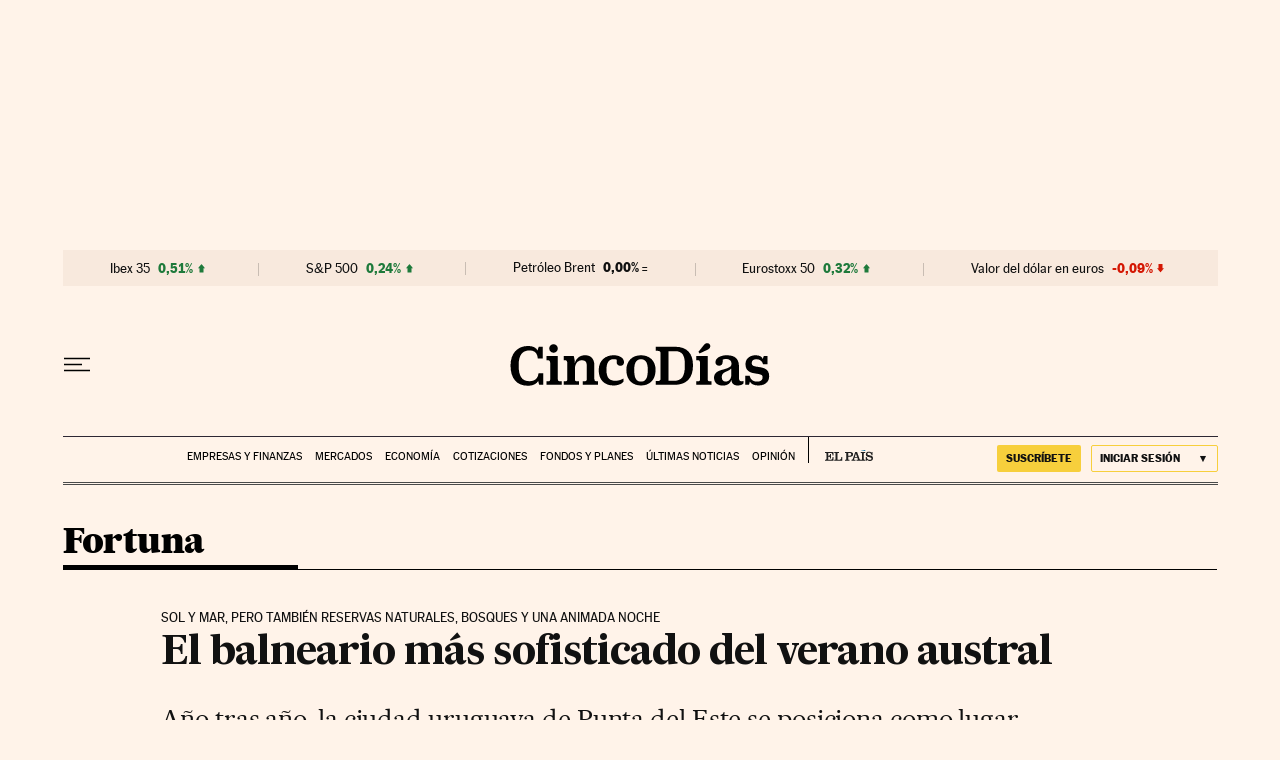

--- FILE ---
content_type: application/javascript; charset=utf-8
request_url: https://fundingchoicesmessages.google.com/f/AGSKWxU4BGcQaMA-5oUcGHqFQ8czQYcAxLGGQxT1r5skvZNVmLpRQ20GZkUWRh--jz8_FrHHXYmBP5T-IncXAgvxr_J_1EUpUwvVbCbFvVSuyyx08DLHCa1qS_ZPT4yZgFrI3pPDuUI=?fccs=W251bGwsbnVsbCxudWxsLG51bGwsbnVsbCxudWxsLFsxNzY0NzI2NDg2LDE4MDAwMDAwXSxudWxsLG51bGwsbnVsbCxbbnVsbCxbNyw2XSxudWxsLG51bGwsbnVsbCxudWxsLG51bGwsbnVsbCxudWxsLG51bGwsbnVsbCwxXSwiaHR0cHM6Ly9jaW5jb2RpYXMuZWxwYWlzLmNvbS9jaW5jb2RpYXMvMjAxNC8xMi8wNC9zZW50aWRvcy8xNDE3NzE0OTE0XzM5MzI3Ni5odG1sIixudWxsLFtbOCwiVW4xcFNuZkJOSXMiXSxbOSwiZW4tVVMiXSxbMTYsIlsxLDEsMV0iXSxbMTksIjIiXSxbMTcsIlswXSJdLFsyNCwiIl0sWzI5LCJmYWxzZSJdXV0
body_size: 103
content:
if (typeof __googlefc.fcKernelManager.run === 'function') {"use strict";this.default_ContributorServingResponseClientJs=this.default_ContributorServingResponseClientJs||{};(function(_){var window=this;
try{
var hp=function(a){this.A=_.t(a)};_.u(hp,_.J);var ip=function(a){this.A=_.t(a)};_.u(ip,_.J);ip.prototype.getWhitelistStatus=function(){return _.F(this,2)};var jp=function(a){this.A=_.t(a)};_.u(jp,_.J);var kp=_.Zc(jp),lp=function(a,b,c){this.B=a;this.j=_.A(b,hp,1);this.l=_.A(b,_.Ik,3);this.F=_.A(b,ip,4);a=this.B.location.hostname;this.D=_.Gg(this.j,2)&&_.O(this.j,2)!==""?_.O(this.j,2):a;a=new _.Rg(_.Jk(this.l));this.C=new _.dh(_.q.document,this.D,a);this.console=null;this.o=new _.dp(this.B,c,a)};
lp.prototype.run=function(){if(_.O(this.j,3)){var a=this.C,b=_.O(this.j,3),c=_.fh(a),d=new _.Xg;b=_.jg(d,1,b);c=_.D(c,1,b);_.jh(a,c)}else _.gh(this.C,"FCNEC");_.fp(this.o,_.A(this.l,_.Ae,1),this.l.getDefaultConsentRevocationText(),this.l.getDefaultConsentRevocationCloseText(),this.l.getDefaultConsentRevocationAttestationText(),this.D);_.gp(this.o,_.F(this.F,1),this.F.getWhitelistStatus());var e;a=(e=this.B.googlefc)==null?void 0:e.__executeManualDeployment;a!==void 0&&typeof a==="function"&&_.Ko(this.o.G,
"manualDeploymentApi")};var mp=function(){};mp.prototype.run=function(a,b,c){var d;return _.v(function(e){d=kp(b);(new lp(a,d,c)).run();return e.return({})})};_.Mk(7,new mp);
}catch(e){_._DumpException(e)}
}).call(this,this.default_ContributorServingResponseClientJs);
// Google Inc.

//# sourceURL=/_/mss/boq-content-ads-contributor/_/js/k=boq-content-ads-contributor.ContributorServingResponseClientJs.en_US.Un1pSnfBNIs.es5.O/d=1/exm=ad_blocking_detection_executable,kernel_loader,loader_js_executable/ed=1/rs=AJlcJMwK7JDnyRGOfCxS3rEDliuN2W501w/m=cookie_refresh_executable
__googlefc.fcKernelManager.run('\x5b\x5b\x5b7,\x22\x5b\x5bnull,\\\x22elpais.com\\\x22,\\\x22AKsRol_wM7BfmC6s-Iu7ZmNGnAQiOkjwoPY9Ecd0Y5qy7uSAWajA2J7QpCtRHuK4YsSUy6GtY3TnLR6rTj3z8GwYxpEVwnY879LGd3VDdgxsxyRtgS0S50Ty5s5zc1BtLJhMvwoKXXsf4srHhOA0_x6BW_qnE5-EnQ\\\\u003d\\\\u003d\\\x22\x5d,null,\x5b\x5bnull,null,null,\\\x22https:\/\/fundingchoicesmessages.google.com\/f\/AGSKWxUj5LAaCVZgBuspbwe8dvUto536Ywzfr54ZczRxIEpjcbPH8HNm_TcKk63RxkeOiE7CBkKMx016mHTfKRrqTZZbHCeqoUINbCsysw7_EdNPlZ6JWnqylmvWDvhgGuX7AiYhihs\\\\u003d\\\x22\x5d,null,null,\x5bnull,null,null,\\\x22https:\/\/fundingchoicesmessages.google.com\/el\/AGSKWxUpVjUVeEmgptv29Tm9JJYliYu1T8YC2krZ0KPK51HG6ahVUYzVcLqxbe1jzxwVXrYE-02tjw5qBZuoU3nXsXUwmAA24CKWjMXaxCdKPo4ZFl7FhQ4G1QRXKfFk2ZqPjjy0gO8\\\\u003d\\\x22\x5d,null,\x5bnull,\x5b7,6\x5d,null,null,null,null,null,null,null,null,null,1\x5d\x5d,\x5b3,1\x5d\x5d\x22\x5d\x5d,\x5bnull,null,null,\x22https:\/\/fundingchoicesmessages.google.com\/f\/AGSKWxW-X06nyipcX1sbNYyEX_36_8P1ZnuRmfaFuH4wwH9XRYWLtPpDuLCatPRJuYPEaP73P8NkLGFikJXdlOYZ4GLbSHQvfgvTIrkH1xWinM-ZjaNqI8muhFdjivwv8Xgxghrfvr0\\u003d\x22\x5d\x5d');}

--- FILE ---
content_type: application/javascript; charset=utf-8
request_url: https://fundingchoicesmessages.google.com/f/AGSKWxXgB2AR8qsU3JHtjSXnNylqKJUL-hoeMRusI7EVt-Ts0ohIhz7QFGYAuOPdmQPFf_BU_ufY5YMQOIG3ZWzdKiZ-KCJJzbRPwyzhgbLT4DV6-BttgeSRm_mvKS-3WxAYlYbPHgwLl-8P4QdpHmFuPvNkDKBYcbBZ_qvF14TpL3GbIRAmaJw6hH1pWY9s/_/adRoll./540x80_/ad-300topleft./directadvert-/get_ads.
body_size: -1290
content:
window['b94c2309-295b-4701-96d0-262f884314b4'] = true;